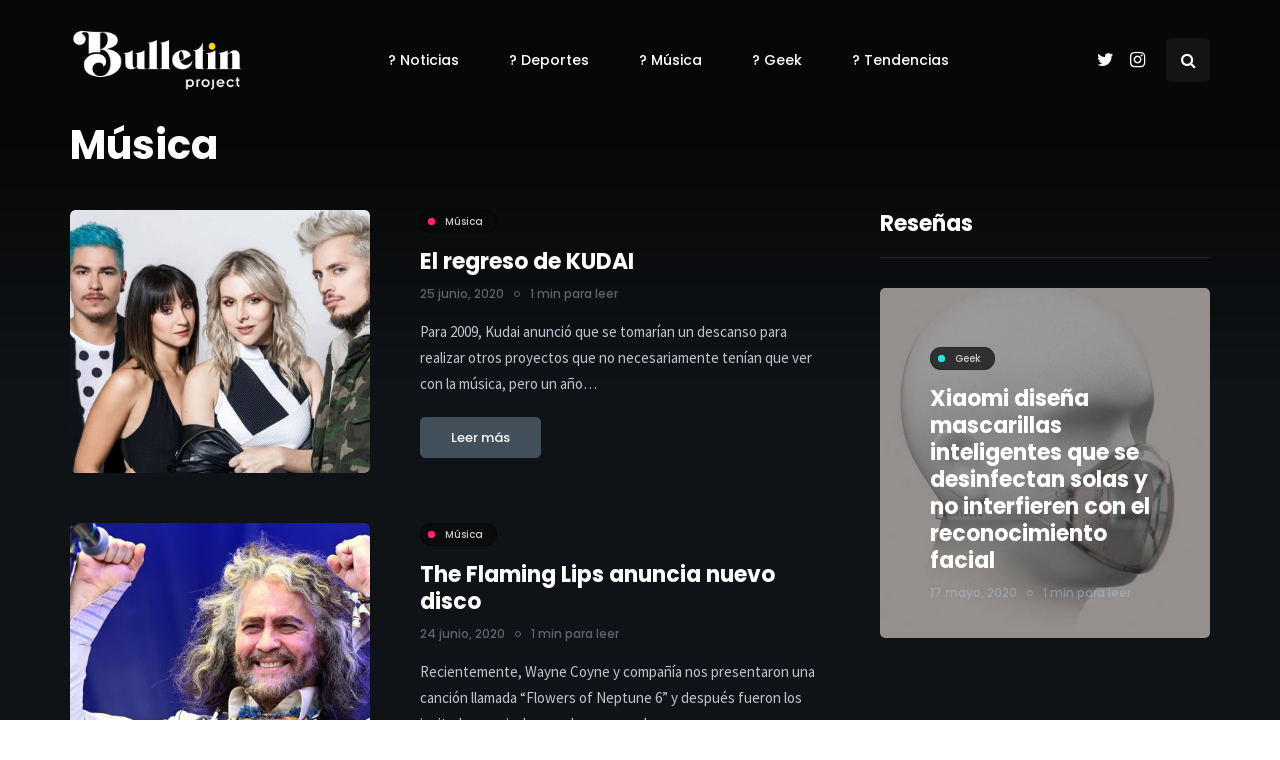

--- FILE ---
content_type: text/html; charset=UTF-8
request_url: https://bulletinproject.com/category/musica/page/5/
body_size: 53583
content:
<!DOCTYPE html>
<html lang="es-MX">
<head>
<meta name="viewport" content="width=device-width, initial-scale=1.0" />
<meta charset="UTF-8" />
<link rel="profile" href="http://gmpg.org/xfn/11" />
<link rel="pingback" href="https://bulletinproject.com/b/xmlrpc.php" />
<title>Música &#8211; Página 5 &#8211; Bulletin Project</title>
  <meta name='robots' content='max-image-preview:large' />
<link rel='dns-prefetch' href='//www.googletagmanager.com' />
<link href='https://fonts.gstatic.com' crossorigin rel='preconnect' />
<link rel="alternate" type="application/rss+xml" title="Bulletin Project &raquo; Feed" href="https://bulletinproject.com/feed/" />
<link rel="alternate" type="application/rss+xml" title="Bulletin Project &raquo; RSS de los comentarios" href="https://bulletinproject.com/comments/feed/" />
<link rel="alternate" type="application/rss+xml" title="Bulletin Project &raquo; Música RSS de la categoría" href="https://bulletinproject.com/category/musica/feed/" />
<script type="text/javascript">
window._wpemojiSettings = {"baseUrl":"https:\/\/s.w.org\/images\/core\/emoji\/14.0.0\/72x72\/","ext":".png","svgUrl":"https:\/\/s.w.org\/images\/core\/emoji\/14.0.0\/svg\/","svgExt":".svg","source":{"concatemoji":"https:\/\/bulletinproject.com\/b\/wp-includes\/js\/wp-emoji-release.min.js?ver=6.1.9"}};
/*! This file is auto-generated */
!function(e,a,t){var n,r,o,i=a.createElement("canvas"),p=i.getContext&&i.getContext("2d");function s(e,t){var a=String.fromCharCode,e=(p.clearRect(0,0,i.width,i.height),p.fillText(a.apply(this,e),0,0),i.toDataURL());return p.clearRect(0,0,i.width,i.height),p.fillText(a.apply(this,t),0,0),e===i.toDataURL()}function c(e){var t=a.createElement("script");t.src=e,t.defer=t.type="text/javascript",a.getElementsByTagName("head")[0].appendChild(t)}for(o=Array("flag","emoji"),t.supports={everything:!0,everythingExceptFlag:!0},r=0;r<o.length;r++)t.supports[o[r]]=function(e){if(p&&p.fillText)switch(p.textBaseline="top",p.font="600 32px Arial",e){case"flag":return s([127987,65039,8205,9895,65039],[127987,65039,8203,9895,65039])?!1:!s([55356,56826,55356,56819],[55356,56826,8203,55356,56819])&&!s([55356,57332,56128,56423,56128,56418,56128,56421,56128,56430,56128,56423,56128,56447],[55356,57332,8203,56128,56423,8203,56128,56418,8203,56128,56421,8203,56128,56430,8203,56128,56423,8203,56128,56447]);case"emoji":return!s([129777,127995,8205,129778,127999],[129777,127995,8203,129778,127999])}return!1}(o[r]),t.supports.everything=t.supports.everything&&t.supports[o[r]],"flag"!==o[r]&&(t.supports.everythingExceptFlag=t.supports.everythingExceptFlag&&t.supports[o[r]]);t.supports.everythingExceptFlag=t.supports.everythingExceptFlag&&!t.supports.flag,t.DOMReady=!1,t.readyCallback=function(){t.DOMReady=!0},t.supports.everything||(n=function(){t.readyCallback()},a.addEventListener?(a.addEventListener("DOMContentLoaded",n,!1),e.addEventListener("load",n,!1)):(e.attachEvent("onload",n),a.attachEvent("onreadystatechange",function(){"complete"===a.readyState&&t.readyCallback()})),(e=t.source||{}).concatemoji?c(e.concatemoji):e.wpemoji&&e.twemoji&&(c(e.twemoji),c(e.wpemoji)))}(window,document,window._wpemojiSettings);
</script>
<style type="text/css">
img.wp-smiley,
img.emoji {
	display: inline !important;
	border: none !important;
	box-shadow: none !important;
	height: 1em !important;
	width: 1em !important;
	margin: 0 0.07em !important;
	vertical-align: -0.1em !important;
	background: none !important;
	padding: 0 !important;
}
</style>
	<link rel="stylesheet" href="https://bulletinproject.com/b/wp-content/plugins/instagram-feed/css/sbi-styles.min.css?ver=6.1.1">
<link rel="stylesheet" href="https://bulletinproject.com/b/wp-content/plugins/ajax-login-and-registration-modal-popup/assets/lrm-core-compiled.css?ver=56">
<link rel="stylesheet" href="https://bulletinproject.com/b/wp-content/plugins/ajax-login-and-registration-modal-popup/skins/default/skin.css?ver=56">
<link rel="stylesheet" href="https://bulletinproject.com/b/wp-includes/css/dist/block-library/style.min.css?ver=6.1.9">
<link rel="stylesheet" href="https://bulletinproject.com/b/wp-includes/css/classic-themes.min.css?ver=1">
<style id='global-styles-inline-css' type='text/css'>
body{--wp--preset--color--black: #000000;--wp--preset--color--cyan-bluish-gray: #abb8c3;--wp--preset--color--white: #ffffff;--wp--preset--color--pale-pink: #f78da7;--wp--preset--color--vivid-red: #cf2e2e;--wp--preset--color--luminous-vivid-orange: #ff6900;--wp--preset--color--luminous-vivid-amber: #fcb900;--wp--preset--color--light-green-cyan: #7bdcb5;--wp--preset--color--vivid-green-cyan: #00d084;--wp--preset--color--pale-cyan-blue: #8ed1fc;--wp--preset--color--vivid-cyan-blue: #0693e3;--wp--preset--color--vivid-purple: #9b51e0;--wp--preset--gradient--vivid-cyan-blue-to-vivid-purple: linear-gradient(135deg,rgba(6,147,227,1) 0%,rgb(155,81,224) 100%);--wp--preset--gradient--light-green-cyan-to-vivid-green-cyan: linear-gradient(135deg,rgb(122,220,180) 0%,rgb(0,208,130) 100%);--wp--preset--gradient--luminous-vivid-amber-to-luminous-vivid-orange: linear-gradient(135deg,rgba(252,185,0,1) 0%,rgba(255,105,0,1) 100%);--wp--preset--gradient--luminous-vivid-orange-to-vivid-red: linear-gradient(135deg,rgba(255,105,0,1) 0%,rgb(207,46,46) 100%);--wp--preset--gradient--very-light-gray-to-cyan-bluish-gray: linear-gradient(135deg,rgb(238,238,238) 0%,rgb(169,184,195) 100%);--wp--preset--gradient--cool-to-warm-spectrum: linear-gradient(135deg,rgb(74,234,220) 0%,rgb(151,120,209) 20%,rgb(207,42,186) 40%,rgb(238,44,130) 60%,rgb(251,105,98) 80%,rgb(254,248,76) 100%);--wp--preset--gradient--blush-light-purple: linear-gradient(135deg,rgb(255,206,236) 0%,rgb(152,150,240) 100%);--wp--preset--gradient--blush-bordeaux: linear-gradient(135deg,rgb(254,205,165) 0%,rgb(254,45,45) 50%,rgb(107,0,62) 100%);--wp--preset--gradient--luminous-dusk: linear-gradient(135deg,rgb(255,203,112) 0%,rgb(199,81,192) 50%,rgb(65,88,208) 100%);--wp--preset--gradient--pale-ocean: linear-gradient(135deg,rgb(255,245,203) 0%,rgb(182,227,212) 50%,rgb(51,167,181) 100%);--wp--preset--gradient--electric-grass: linear-gradient(135deg,rgb(202,248,128) 0%,rgb(113,206,126) 100%);--wp--preset--gradient--midnight: linear-gradient(135deg,rgb(2,3,129) 0%,rgb(40,116,252) 100%);--wp--preset--duotone--dark-grayscale: url('#wp-duotone-dark-grayscale');--wp--preset--duotone--grayscale: url('#wp-duotone-grayscale');--wp--preset--duotone--purple-yellow: url('#wp-duotone-purple-yellow');--wp--preset--duotone--blue-red: url('#wp-duotone-blue-red');--wp--preset--duotone--midnight: url('#wp-duotone-midnight');--wp--preset--duotone--magenta-yellow: url('#wp-duotone-magenta-yellow');--wp--preset--duotone--purple-green: url('#wp-duotone-purple-green');--wp--preset--duotone--blue-orange: url('#wp-duotone-blue-orange');--wp--preset--font-size--small: 13px;--wp--preset--font-size--medium: 20px;--wp--preset--font-size--large: 36px;--wp--preset--font-size--x-large: 42px;}.has-black-color{color: var(--wp--preset--color--black) !important;}.has-cyan-bluish-gray-color{color: var(--wp--preset--color--cyan-bluish-gray) !important;}.has-white-color{color: var(--wp--preset--color--white) !important;}.has-pale-pink-color{color: var(--wp--preset--color--pale-pink) !important;}.has-vivid-red-color{color: var(--wp--preset--color--vivid-red) !important;}.has-luminous-vivid-orange-color{color: var(--wp--preset--color--luminous-vivid-orange) !important;}.has-luminous-vivid-amber-color{color: var(--wp--preset--color--luminous-vivid-amber) !important;}.has-light-green-cyan-color{color: var(--wp--preset--color--light-green-cyan) !important;}.has-vivid-green-cyan-color{color: var(--wp--preset--color--vivid-green-cyan) !important;}.has-pale-cyan-blue-color{color: var(--wp--preset--color--pale-cyan-blue) !important;}.has-vivid-cyan-blue-color{color: var(--wp--preset--color--vivid-cyan-blue) !important;}.has-vivid-purple-color{color: var(--wp--preset--color--vivid-purple) !important;}.has-black-background-color{background-color: var(--wp--preset--color--black) !important;}.has-cyan-bluish-gray-background-color{background-color: var(--wp--preset--color--cyan-bluish-gray) !important;}.has-white-background-color{background-color: var(--wp--preset--color--white) !important;}.has-pale-pink-background-color{background-color: var(--wp--preset--color--pale-pink) !important;}.has-vivid-red-background-color{background-color: var(--wp--preset--color--vivid-red) !important;}.has-luminous-vivid-orange-background-color{background-color: var(--wp--preset--color--luminous-vivid-orange) !important;}.has-luminous-vivid-amber-background-color{background-color: var(--wp--preset--color--luminous-vivid-amber) !important;}.has-light-green-cyan-background-color{background-color: var(--wp--preset--color--light-green-cyan) !important;}.has-vivid-green-cyan-background-color{background-color: var(--wp--preset--color--vivid-green-cyan) !important;}.has-pale-cyan-blue-background-color{background-color: var(--wp--preset--color--pale-cyan-blue) !important;}.has-vivid-cyan-blue-background-color{background-color: var(--wp--preset--color--vivid-cyan-blue) !important;}.has-vivid-purple-background-color{background-color: var(--wp--preset--color--vivid-purple) !important;}.has-black-border-color{border-color: var(--wp--preset--color--black) !important;}.has-cyan-bluish-gray-border-color{border-color: var(--wp--preset--color--cyan-bluish-gray) !important;}.has-white-border-color{border-color: var(--wp--preset--color--white) !important;}.has-pale-pink-border-color{border-color: var(--wp--preset--color--pale-pink) !important;}.has-vivid-red-border-color{border-color: var(--wp--preset--color--vivid-red) !important;}.has-luminous-vivid-orange-border-color{border-color: var(--wp--preset--color--luminous-vivid-orange) !important;}.has-luminous-vivid-amber-border-color{border-color: var(--wp--preset--color--luminous-vivid-amber) !important;}.has-light-green-cyan-border-color{border-color: var(--wp--preset--color--light-green-cyan) !important;}.has-vivid-green-cyan-border-color{border-color: var(--wp--preset--color--vivid-green-cyan) !important;}.has-pale-cyan-blue-border-color{border-color: var(--wp--preset--color--pale-cyan-blue) !important;}.has-vivid-cyan-blue-border-color{border-color: var(--wp--preset--color--vivid-cyan-blue) !important;}.has-vivid-purple-border-color{border-color: var(--wp--preset--color--vivid-purple) !important;}.has-vivid-cyan-blue-to-vivid-purple-gradient-background{background: var(--wp--preset--gradient--vivid-cyan-blue-to-vivid-purple) !important;}.has-light-green-cyan-to-vivid-green-cyan-gradient-background{background: var(--wp--preset--gradient--light-green-cyan-to-vivid-green-cyan) !important;}.has-luminous-vivid-amber-to-luminous-vivid-orange-gradient-background{background: var(--wp--preset--gradient--luminous-vivid-amber-to-luminous-vivid-orange) !important;}.has-luminous-vivid-orange-to-vivid-red-gradient-background{background: var(--wp--preset--gradient--luminous-vivid-orange-to-vivid-red) !important;}.has-very-light-gray-to-cyan-bluish-gray-gradient-background{background: var(--wp--preset--gradient--very-light-gray-to-cyan-bluish-gray) !important;}.has-cool-to-warm-spectrum-gradient-background{background: var(--wp--preset--gradient--cool-to-warm-spectrum) !important;}.has-blush-light-purple-gradient-background{background: var(--wp--preset--gradient--blush-light-purple) !important;}.has-blush-bordeaux-gradient-background{background: var(--wp--preset--gradient--blush-bordeaux) !important;}.has-luminous-dusk-gradient-background{background: var(--wp--preset--gradient--luminous-dusk) !important;}.has-pale-ocean-gradient-background{background: var(--wp--preset--gradient--pale-ocean) !important;}.has-electric-grass-gradient-background{background: var(--wp--preset--gradient--electric-grass) !important;}.has-midnight-gradient-background{background: var(--wp--preset--gradient--midnight) !important;}.has-small-font-size{font-size: var(--wp--preset--font-size--small) !important;}.has-medium-font-size{font-size: var(--wp--preset--font-size--medium) !important;}.has-large-font-size{font-size: var(--wp--preset--font-size--large) !important;}.has-x-large-font-size{font-size: var(--wp--preset--font-size--x-large) !important;}
.wp-block-navigation a:where(:not(.wp-element-button)){color: inherit;}
:where(.wp-block-columns.is-layout-flex){gap: 2em;}
.wp-block-pullquote{font-size: 1.5em;line-height: 1.6;}
</style>
<link rel="stylesheet" href="https://bulletinproject.com/b/wp-content/plugins/contact-form-7/includes/css/styles.css?ver=5.7.3">
<link rel="stylesheet" href="https://bulletinproject.com/b/wp-content/plugins/responsive-lightbox/assets/swipebox/swipebox.min.css?ver=2.4.4">
<link rel="stylesheet" href="https://bulletinproject.com/b/wp-content/plugins/wp-pagenavi/pagenavi-css.css?ver=2.70">
<link rel="stylesheet" href="https://bulletinproject.com/b/wp-content/themes/inhype/css/bootstrap.css?ver=6.1.9">
<link rel="stylesheet" href="https://bulletinproject.com/b/wp-content/themes/inhype/js/owl-carousel/owl.carousel.css?ver=6.1.9">
<link rel="stylesheet" href="https://bulletinproject.com/b/wp-content/themes/inhype/style.css?ver=1.0.2">
<link rel="stylesheet" href="https://bulletinproject.com/b/wp-content/themes/inhype/responsive.css?ver=all">
<link rel="stylesheet" href="https://bulletinproject.com/b/wp-content/themes/inhype/css/animations.css?ver=6.1.9">
<link rel="stylesheet" href="https://bulletinproject.com/b/wp-content/themes/inhype/css/font-awesome.css?ver=6.1.9">
<link rel="stylesheet" href="https://bulletinproject.com/b/wp-content/themes/inhype/js/select2/select2.css?ver=6.1.9">
<link rel="stylesheet" href="https://bulletinproject.com/b/wp-content/themes/inhype/css/idangerous.swiper.css?ver=6.1.9">
<link rel="stylesheet" href="https://bulletinproject.com/b/wp-content/themes/inhype/js/aos/aos.css?ver=6.1.9">
<link rel="stylesheet" href="https://bulletinproject.com/b/wp-includes/css/dashicons.min.css?ver=6.1.9">
<link rel="stylesheet" href="https://bulletinproject.com/b/wp-includes/js/thickbox/thickbox.css?ver=6.1.9">
<link rel="stylesheet" href="https://bulletinproject.com/b/wp-content/themes/inhype/inc/modules/mega-menu/css/mega-menu.css?ver=6.1.9">
<link rel="stylesheet" href="https://bulletinproject.com/b/wp-content/themes/inhype/inc/modules/mega-menu/css/mega-menu-responsive.css?ver=6.1.9">
<link rel="stylesheet" href="https://bulletinproject.com/b/wp-content/uploads/style-cache-inhype.css?ver=1692148864.438">
<script src="https://bulletinproject.com/b/wp-includes/js/jquery/jquery.min.js?ver=3.6.1" id="jquery-core-js"></script>
<script src="https://bulletinproject.com/b/wp-includes/js/jquery/jquery-migrate.min.js?ver=3.3.2" id="jquery-migrate-js"></script>
<script src="https://bulletinproject.com/b/wp-content/plugins/responsive-lightbox/assets/swipebox/jquery.swipebox.min.js?ver=2.4.4" id="responsive-lightbox-swipebox-js"></script>
<script src="https://bulletinproject.com/b/wp-includes/js/underscore.min.js?ver=1.13.4" id="underscore-js"></script>
<script src="https://bulletinproject.com/b/wp-content/plugins/responsive-lightbox/assets/infinitescroll/infinite-scroll.pkgd.min.js?ver=6.1.9" id="responsive-lightbox-infinite-scroll-js"></script>
<script type='text/javascript' id='responsive-lightbox-js-extra'>
/* <![CDATA[ */
var rlArgs = {"script":"swipebox","selector":"lightbox","customEvents":"","activeGalleries":"1","animation":"1","hideCloseButtonOnMobile":"0","removeBarsOnMobile":"0","hideBars":"1","hideBarsDelay":"5000","videoMaxWidth":"1080","useSVG":"1","loopAtEnd":"0","woocommerce_gallery":"0","ajaxurl":"https:\/\/bulletinproject.com\/b\/wp-admin\/admin-ajax.php","nonce":"d9e7c767e6","preview":"false","postId":"1714","scriptExtension":""};
/* ]]> */
</script>
<script src="https://bulletinproject.com/b/wp-content/plugins/responsive-lightbox/js/front.js?ver=2.4.4" id="responsive-lightbox-js"></script>

<!-- Fragmento de código de Google Analytics añadido por Site Kit -->
<script src="https://www.googletagmanager.com/gtag/js?id=UA-174157931-1" id="google_gtagjs-js" async></script>
<script id="google_gtagjs-js-after">
window.dataLayer = window.dataLayer || [];function gtag(){dataLayer.push(arguments);}
gtag("set", "linker", {"domains":["bulletinproject.com"]} );
gtag("js", new Date());
gtag("set", "developer_id.dZTNiMT", true);
gtag("config", "UA-174157931-1", {"anonymize_ip":true});
</script>

<!-- Final del fragmento de código de Google Analytics añadido por Site Kit -->
<script src="https://bulletinproject.com/b/wp-content/uploads/js-cache-inhype.js?ver=1692148864.4434" id="js-cache-inhype-js"></script>
<link rel="https://api.w.org/" href="https://bulletinproject.com/wp-json/" /><link rel="alternate" type="application/json" href="https://bulletinproject.com/wp-json/wp/v2/categories/22" /><link rel="EditURI" type="application/rsd+xml" title="RSD" href="https://bulletinproject.com/b/xmlrpc.php?rsd" />
<link rel="wlwmanifest" type="application/wlwmanifest+xml" href="https://bulletinproject.com/b/wp-includes/wlwmanifest.xml" />
<meta name="generator" content="WordPress 6.1.9" />
<meta name="generator" content="Site Kit by Google 1.93.0" /><!-- No hay ninguna versión amphtml disponible para esta URL. --><link rel="icon" href="https://bulletinproject.com/b/wp-content/uploads/2020/07/cropped-Bulletin-32x32.jpg" sizes="32x32" />
<link rel="icon" href="https://bulletinproject.com/b/wp-content/uploads/2020/07/cropped-Bulletin-192x192.jpg" sizes="192x192" />
<link rel="apple-touch-icon" href="https://bulletinproject.com/b/wp-content/uploads/2020/07/cropped-Bulletin-180x180.jpg" />
<meta name="msapplication-TileImage" content="https://bulletinproject.com/b/wp-content/uploads/2020/07/cropped-Bulletin-270x270.jpg" />
		<style type="text/css" id="wp-custom-css">
			.inhype-post .post-date, .inhype-post .post-read-time, .inhype-post .post-date {
    color: #adc3ce7a!important
}

.post-info-dot {
    border: 1px solid #adc3ce7a!important;
}

.inhype-post.inhype-post-invert, .post-author {
    color: #adc3ce7a!important;
} 

.inhype-post .post-author a {
    color: #adc3ce7a!important;
} 

.hr {
    border-bottom: 1px solid rgba(255,255,255,0.1);
}

.blog-home-block-title-style-border-dark .inhype-block .inhype-block-title {
    border-bottom: 1px solid rgba(255,255,255,0.1);
    padding-bottom: 15px;
}

/*ETIQUETAS CATEGORIA*/

.inhype-post.inhype-post-invert .post-categories a {
    color: #cccccc !important;
}

.inhype-post .post-categories .cat-dot {
    display: inline-block;
    width: 7px;
    height: 7px;
}

.inhype-post .post-categories a {

    padding: 1px 13px 1px 7px;
    background-color: #07090ab8;
    border: 1px solid #00000037;
    color: #cccccc;
    min-height: 23px;
}

.inhype-post .post-categories {
    font-size: 10px;
	text-transform: none;
}

header.fixed, header {
    background-color: #070707;
}

.mainmenu:hover .nav:hover > li > a:hover {
color:#faca00 !important;
}

.social-icons-wrapper a:hover {
color:#faca00 !important;
}

current-menu-item {
color:#faca00 !important;
}

.btn, .blog-style-corners-rounded .btn {
    font-size: 13px;
}



body {
background: rgba(7,7,7,1);
background: -moz-linear-gradient(top, rgba(7,7,7,1) 0%, rgba(7,7,7,1) 7%, rgba(15,19,23,1) 21%, rgba(15,19,23,1) 100%);
background: -webkit-gradient(left top, left bottom, color-stop(0%, rgba(7,7,7,1)), color-stop(7%, rgba(7,7,7,1)), color-stop(21%, rgba(15,19,23,1)), color-stop(100%, rgba(15,19,23,1)));
background: -webkit-linear-gradient(top, rgba(7,7,7,1) 0%, rgba(7,7,7,1) 7%, rgba(15,19,23,1) 21%, rgba(15,19,23,1) 100%);
background: -o-linear-gradient(top, rgba(7,7,7,1) 0%, rgba(7,7,7,1) 7%, rgba(15,19,23,1) 21%, rgba(15,19,23,1) 100%);
background: -ms-linear-gradient(top, rgba(7,7,7,1) 0%, rgba(7,7,7,1) 7%, rgba(15,19,23,1) 21%, rgba(15,19,23,1) 100%);
background: linear-gradient(to bottom, rgba(7,7,7,1) 0%, rgba(7,7,7,1) 7%, rgba(15,19,23,1) 21%, rgba(15,19,23,1) 100%);
filter: progid:DXImageTransform.Microsoft.gradient( startColorstr='#070707', endColorstr='#0f1317', GradientType=0 );
	}


.navbar .nav > li {
    padding-left: 7px;
    padding-right: 7px;
}

.mainmenu .nav > li > a {
    font-size: 14px;
}

.page-item-title-archive .category-posts-count {
    display: none;
}

.container-page-item-title .page-item-title-archive .page-description {
    display: none;
}

.inhype-subscribe-block {
	    background-image: url(https://bulletinproject.com/b/wp-content/uploads/2020/07/backnl.jpg) !important;

}		</style>
		<style id="kirki-inline-styles">@font-face{font-display:swap;font-family:'Rubik';font-style:normal;font-weight:700;src:url(//fonts.gstatic.com/l/font?kit=iJWZBXyIfDnIV5PNhY1KTN7Z-Yh-4I-1Uw&skey=cee854e66788286d&v=v31) format('woff');}@font-face{font-display:swap;font-family:'Poppins';font-style:normal;font-weight:500;src:url(//fonts.gstatic.com/l/font?kit=pxiByp8kv8JHgFVrLGT9V1g&skey=d4526a9b64c21b87&v=v24) format('woff');}@font-face{font-display:swap;font-family:'Poppins';font-style:normal;font-weight:700;src:url(//fonts.gstatic.com/l/font?kit=pxiByp8kv8JHgFVrLCz7V1g&skey=cea76fe63715a67a&v=v24) format('woff');}@font-face{font-display:swap;font-family:'Source Sans Pro';font-style:normal;font-weight:400;src:url(//fonts.gstatic.com/l/font?kit=6xK3dSBYKcSV-LCoeQqfX1RYOo3aPA&skey=1e026b1c27170b9b&v=v23) format('woff');}</style>
<script data-ad-client="ca-pub-7662481351951589" async src="https://pagead2.googlesyndication.com/pagead/js/adsbygoogle.js"></script>	
	
</head>

<body class="archive paged category category-musica category-22 paged-5 category-paged-5 blog-post-transparent-header-disable blog-slider-disable blog-enable-images-animations blog-enable-sticky-sidebar blog-enable-sticky-header blog-style-corners-rounded blog-home-block-title-left blog-home-block-title-style-border-dark blog-home-block-subtitle-style-uppercase">

<svg xmlns="http://www.w3.org/2000/svg" viewBox="0 0 0 0" width="0" height="0" focusable="false" role="none" style="visibility: hidden; position: absolute; left: -9999px; overflow: hidden;" ><defs><filter id="wp-duotone-dark-grayscale"><feColorMatrix color-interpolation-filters="sRGB" type="matrix" values=" .299 .587 .114 0 0 .299 .587 .114 0 0 .299 .587 .114 0 0 .299 .587 .114 0 0 " /><feComponentTransfer color-interpolation-filters="sRGB" ><feFuncR type="table" tableValues="0 0.49803921568627" /><feFuncG type="table" tableValues="0 0.49803921568627" /><feFuncB type="table" tableValues="0 0.49803921568627" /><feFuncA type="table" tableValues="1 1" /></feComponentTransfer><feComposite in2="SourceGraphic" operator="in" /></filter></defs></svg><svg xmlns="http://www.w3.org/2000/svg" viewBox="0 0 0 0" width="0" height="0" focusable="false" role="none" style="visibility: hidden; position: absolute; left: -9999px; overflow: hidden;" ><defs><filter id="wp-duotone-grayscale"><feColorMatrix color-interpolation-filters="sRGB" type="matrix" values=" .299 .587 .114 0 0 .299 .587 .114 0 0 .299 .587 .114 0 0 .299 .587 .114 0 0 " /><feComponentTransfer color-interpolation-filters="sRGB" ><feFuncR type="table" tableValues="0 1" /><feFuncG type="table" tableValues="0 1" /><feFuncB type="table" tableValues="0 1" /><feFuncA type="table" tableValues="1 1" /></feComponentTransfer><feComposite in2="SourceGraphic" operator="in" /></filter></defs></svg><svg xmlns="http://www.w3.org/2000/svg" viewBox="0 0 0 0" width="0" height="0" focusable="false" role="none" style="visibility: hidden; position: absolute; left: -9999px; overflow: hidden;" ><defs><filter id="wp-duotone-purple-yellow"><feColorMatrix color-interpolation-filters="sRGB" type="matrix" values=" .299 .587 .114 0 0 .299 .587 .114 0 0 .299 .587 .114 0 0 .299 .587 .114 0 0 " /><feComponentTransfer color-interpolation-filters="sRGB" ><feFuncR type="table" tableValues="0.54901960784314 0.98823529411765" /><feFuncG type="table" tableValues="0 1" /><feFuncB type="table" tableValues="0.71764705882353 0.25490196078431" /><feFuncA type="table" tableValues="1 1" /></feComponentTransfer><feComposite in2="SourceGraphic" operator="in" /></filter></defs></svg><svg xmlns="http://www.w3.org/2000/svg" viewBox="0 0 0 0" width="0" height="0" focusable="false" role="none" style="visibility: hidden; position: absolute; left: -9999px; overflow: hidden;" ><defs><filter id="wp-duotone-blue-red"><feColorMatrix color-interpolation-filters="sRGB" type="matrix" values=" .299 .587 .114 0 0 .299 .587 .114 0 0 .299 .587 .114 0 0 .299 .587 .114 0 0 " /><feComponentTransfer color-interpolation-filters="sRGB" ><feFuncR type="table" tableValues="0 1" /><feFuncG type="table" tableValues="0 0.27843137254902" /><feFuncB type="table" tableValues="0.5921568627451 0.27843137254902" /><feFuncA type="table" tableValues="1 1" /></feComponentTransfer><feComposite in2="SourceGraphic" operator="in" /></filter></defs></svg><svg xmlns="http://www.w3.org/2000/svg" viewBox="0 0 0 0" width="0" height="0" focusable="false" role="none" style="visibility: hidden; position: absolute; left: -9999px; overflow: hidden;" ><defs><filter id="wp-duotone-midnight"><feColorMatrix color-interpolation-filters="sRGB" type="matrix" values=" .299 .587 .114 0 0 .299 .587 .114 0 0 .299 .587 .114 0 0 .299 .587 .114 0 0 " /><feComponentTransfer color-interpolation-filters="sRGB" ><feFuncR type="table" tableValues="0 0" /><feFuncG type="table" tableValues="0 0.64705882352941" /><feFuncB type="table" tableValues="0 1" /><feFuncA type="table" tableValues="1 1" /></feComponentTransfer><feComposite in2="SourceGraphic" operator="in" /></filter></defs></svg><svg xmlns="http://www.w3.org/2000/svg" viewBox="0 0 0 0" width="0" height="0" focusable="false" role="none" style="visibility: hidden; position: absolute; left: -9999px; overflow: hidden;" ><defs><filter id="wp-duotone-magenta-yellow"><feColorMatrix color-interpolation-filters="sRGB" type="matrix" values=" .299 .587 .114 0 0 .299 .587 .114 0 0 .299 .587 .114 0 0 .299 .587 .114 0 0 " /><feComponentTransfer color-interpolation-filters="sRGB" ><feFuncR type="table" tableValues="0.78039215686275 1" /><feFuncG type="table" tableValues="0 0.94901960784314" /><feFuncB type="table" tableValues="0.35294117647059 0.47058823529412" /><feFuncA type="table" tableValues="1 1" /></feComponentTransfer><feComposite in2="SourceGraphic" operator="in" /></filter></defs></svg><svg xmlns="http://www.w3.org/2000/svg" viewBox="0 0 0 0" width="0" height="0" focusable="false" role="none" style="visibility: hidden; position: absolute; left: -9999px; overflow: hidden;" ><defs><filter id="wp-duotone-purple-green"><feColorMatrix color-interpolation-filters="sRGB" type="matrix" values=" .299 .587 .114 0 0 .299 .587 .114 0 0 .299 .587 .114 0 0 .299 .587 .114 0 0 " /><feComponentTransfer color-interpolation-filters="sRGB" ><feFuncR type="table" tableValues="0.65098039215686 0.40392156862745" /><feFuncG type="table" tableValues="0 1" /><feFuncB type="table" tableValues="0.44705882352941 0.4" /><feFuncA type="table" tableValues="1 1" /></feComponentTransfer><feComposite in2="SourceGraphic" operator="in" /></filter></defs></svg><svg xmlns="http://www.w3.org/2000/svg" viewBox="0 0 0 0" width="0" height="0" focusable="false" role="none" style="visibility: hidden; position: absolute; left: -9999px; overflow: hidden;" ><defs><filter id="wp-duotone-blue-orange"><feColorMatrix color-interpolation-filters="sRGB" type="matrix" values=" .299 .587 .114 0 0 .299 .587 .114 0 0 .299 .587 .114 0 0 .299 .587 .114 0 0 " /><feComponentTransfer color-interpolation-filters="sRGB" ><feFuncR type="table" tableValues="0.098039215686275 1" /><feFuncG type="table" tableValues="0 0.66274509803922" /><feFuncB type="table" tableValues="0.84705882352941 0.41960784313725" /><feFuncA type="table" tableValues="1 1" /></feComponentTransfer><feComposite in2="SourceGraphic" operator="in" /></filter></defs></svg>


    

<header class="main-header clearfix header-layout-menu-in-header sticky-header mainmenu-light">
<div class="blog-post-reading-progress"></div>
<div class="container">
  <div class="row">
    <div class="col-md-12">

      <div class="header-left">
            <div class="mainmenu-mobile-toggle"><i class="fa fa-bars" aria-hidden="true"></i></div>
                <div class="logo">
        <a class="logo-link" href="https://bulletinproject.com/"><img src="" alt="Bulletin Project" class="regular-logo"><img src="https://bulletinproject.com/b/wp-content/uploads/2020/07/BulletinProject.png" alt="Bulletin Project" class="light-logo"></a>
                </div>
        
          </div>

      <div class="header-center">
        
        <div class="mainmenu mainmenu-light mainmenu-center mainmenu-none mainmenu-regularfont mainmenu-downarrow clearfix" role="navigation">

        <div id="navbar" class="navbar navbar-default clearfix mgt-mega-menu">

          <div class="navbar-inner">
              <div class="container">

                  <div class="navbar-toggle btn" data-toggle="collapse" data-target=".collapse">
                    Menu                  </div>

                  <div class="navbar-center-wrapper">
                  <div class="navbar-collapse collapse"><ul id="menu-menu-principal-2" class="nav"><li id="mgt-menu-item-1857" class="menu-item menu-item-type-taxonomy menu-item-object-category"><a href="https://bulletinproject.com/category/noticias/">? Noticias</a></li><li id="mgt-menu-item-1437" class="menu-item menu-item-type-taxonomy menu-item-object-category"><a href="https://bulletinproject.com/category/deportes/">? Deportes</a></li><li id="mgt-menu-item-1450" class="menu-item menu-item-type-taxonomy menu-item-object-category current-menu-item"><a href="https://bulletinproject.com/category/musica/">? Música</a></li><li id="mgt-menu-item-1446" class="menu-item menu-item-type-taxonomy menu-item-object-category"><a href="https://bulletinproject.com/category/geek/">? Geek</a></li><li id="mgt-menu-item-1447" class="menu-item menu-item-type-taxonomy menu-item-object-category"><a href="https://bulletinproject.com/category/tendencias/">? Tendencias</a></li></ul></div>                  </div>

              </div>
          </div>

        </div>

    </div>
    
    
          </div>

      <div class="header-right">
        <div class="social-icons-wrapper no-description"><a href="https://twitter.com/BulletinProject" target="_blank" class="a-twitter no-description"><i class="fa fa-twitter"></i></a><a href="https://www.instagram.com/bulletinproject/" target="_blank" class="a-instagram no-description"><i class="fa fa-instagram"></i></a></div>        <div class="search-toggle-wrapper search-fullscreen">
          <a class="search-toggle-btn" aria-label="Search toggle"><i class="fa fa-search" aria-hidden="true"></i></a>
          <div class="header-center-search-form">
            <form method="get" role="search" class="searchform" action="https://bulletinproject.com/">
	<input type="search" aria-label="Search" class="field" name="s" value="" placeholder="Type keyword(s) here&hellip;" /><input type="submit" class="submit btn" value="Search" />
</form>
          </div>
        </div>
        
              </div>
    </div>
  </div>
</div>
</header>
<div class="content-block">
<div class="container container-page-item-title" data-style="" data-speed="0.1">
	<div class="row">
		<div class="col-md-12 col-overlay">
			<div class="container">
				<div class="page-item-title-archive page-item-title-single">

			      <div class="category-posts-count">21 posts</div><p class="page-description">Browsing category</p><h1 class="page-title">Música</h1>
				</div>
			</div>
		</div>
	</div>
</div>
<div class="container page-container">
	<div class="row">
		<div class="col-md-8">
		<div class="blog-posts-list blog-layout-list" id="content" role="main">

															
					<div class="blog-post inhype-block inhype-list-post" data-aos="fade-up">
	<article id="post-1714" class="post-1714 post type-post status-publish format-standard has-post-thumbnail category-musica">
		<div class="inhype-list-post inhype-post format-standard" data-aos="fade-up"><div class="inhype-post-image-wrapper"><a href="https://bulletinproject.com/2020/06/el-regreso-de-kudai/"><div class="inhype-post-image" data-style="background-image: url(https://bulletinproject.com/b/wp-content/uploads/2020/06/n2-1-555x360.jpg);"></div></a></div><div class="inhype-post-details"><div class="post-categories"><a href="https://bulletinproject.com/category/musica/"><span class="cat-dot" data-style="background-color: #ff2870;"></span><span class="cat-title">Música</span></a></div><h3 class="post-title entry-title"><a href="https://bulletinproject.com/2020/06/el-regreso-de-kudai/">El regreso de KUDAI</a></h3><div class="post-date"><time class="entry-date published updated" datetime="2020-06-25T00:40:00+00:00">25 junio, 2020</time></div>
<div class="post-info-dot"></div>
<div class="post-read-time">1 min para leer</div>
<div class="post-excerpt">Para 2009,&nbsp;Kudai anunció que se tomarían un descanso&nbsp;para realizar otros proyectos que no necesariamente tenían que ver con la música, pero&nbsp;un año&#8230;
<div class="post-readmore"><a href="https://bulletinproject.com/2020/06/el-regreso-de-kudai/" class="more-link btn">Leer más</a>
</div>

</div>
</div>

</div>
	</article>
</div>

				
					<div class="blog-post inhype-block inhype-list-post" data-aos="fade-up">
	<article id="post-1709" class="post-1709 post type-post status-publish format-standard has-post-thumbnail category-musica">
		<div class="inhype-list-post inhype-post format-standard" data-aos="fade-up"><div class="inhype-post-image-wrapper"><a href="https://bulletinproject.com/2020/06/the-flaming-lips-anuncia-nuevo-disco/"><div class="inhype-post-image" data-style="background-image: url(https://bulletinproject.com/b/wp-content/uploads/2020/06/n1-1-555x360.jpg);"></div></a></div><div class="inhype-post-details"><div class="post-categories"><a href="https://bulletinproject.com/category/musica/"><span class="cat-dot" data-style="background-color: #ff2870;"></span><span class="cat-title">Música</span></a></div><h3 class="post-title entry-title"><a href="https://bulletinproject.com/2020/06/the-flaming-lips-anuncia-nuevo-disco/">The Flaming Lips anuncia nuevo disco</a></h3><div class="post-date"><time class="entry-date published updated" datetime="2020-06-24T00:36:00+00:00">24 junio, 2020</time></div>
<div class="post-info-dot"></div>
<div class="post-read-time">1 min para leer</div>
<div class="post-excerpt">Recientemente, Wayne Coyne y compañía nos presentaron una canción llamada “Flowers of Neptune 6” y después fueron los invitados musicales en el programa de&#8230;
<div class="post-readmore"><a href="https://bulletinproject.com/2020/06/the-flaming-lips-anuncia-nuevo-disco/" class="more-link btn">Leer más</a>
</div>

</div>
</div>

</div>
	</article>
</div>

				
					<div class="blog-post inhype-block inhype-list-post" data-aos="fade-up">
	<article id="post-1511" class="post-1511 post type-post status-publish format-standard has-post-thumbnail category-musica">
		<div class="inhype-list-post inhype-post format-standard" data-aos="fade-up"><div class="inhype-post-image-wrapper"><a href="https://bulletinproject.com/2020/06/paul-mccartney-alza-la-voz-y-exige-justicia-en-el-caso-de-george-floyd/"><div class="inhype-post-image" data-style="background-image: url(https://bulletinproject.com/b/wp-content/uploads/2020/06/m3-555x360.jpg);"></div></a></div><div class="inhype-post-details"><div class="post-categories"><a href="https://bulletinproject.com/category/musica/"><span class="cat-dot" data-style="background-color: #ff2870;"></span><span class="cat-title">Música</span></a></div><h3 class="post-title entry-title"><a href="https://bulletinproject.com/2020/06/paul-mccartney-alza-la-voz-y-exige-justicia-en-el-caso-de-george-floyd/">Paul McCartney alza la voz y exige justicia en el caso de George Floyd</a></h3><div class="post-date"><time class="entry-date published updated" datetime="2020-06-08T04:24:00+00:00">8 junio, 2020</time></div>
<div class="post-info-dot"></div>
<div class="post-read-time">1 min para leer</div>
<div class="post-excerpt">El mundo entero se suma a las protestas que demandan justicia en el caso de George Floyd.&nbsp;Paul McCartney, entre ellos, hoy tomó&#8230;
<div class="post-readmore"><a href="https://bulletinproject.com/2020/06/paul-mccartney-alza-la-voz-y-exige-justicia-en-el-caso-de-george-floyd/" class="more-link btn">Leer más</a>
</div>

</div>
</div>

</div>
	</article>
</div>

				
					<div class="blog-post inhype-block inhype-list-post" data-aos="fade-up">
	<article id="post-1509" class="post-1509 post type-post status-publish format-standard has-post-thumbnail category-musica">
		<div class="inhype-list-post inhype-post format-standard" data-aos="fade-up"><div class="inhype-post-image-wrapper"><a href="https://bulletinproject.com/2020/06/quien-es-benee-y-por-que-esta-conquistando-al-mundo-con-su-musica/"><div class="inhype-post-image" data-style="background-image: url(https://bulletinproject.com/b/wp-content/uploads/2020/06/m2-555x360.jpg);"></div></a></div><div class="inhype-post-details"><div class="post-categories"><a href="https://bulletinproject.com/category/musica/"><span class="cat-dot" data-style="background-color: #ff2870;"></span><span class="cat-title">Música</span></a></div><h3 class="post-title entry-title"><a href="https://bulletinproject.com/2020/06/quien-es-benee-y-por-que-esta-conquistando-al-mundo-con-su-musica/">¿Quién es Benee y por qué está conquistando al mundo con su música?</a></h3><div class="post-date"><time class="entry-date published updated" datetime="2020-06-08T04:20:33+00:00">8 junio, 2020</time></div>
<div class="post-info-dot"></div>
<div class="post-read-time">2 min para leer</div>
<div class="post-excerpt">En los New Zealand Music Awards de 2019, todo se trato de la artista emergente Benee.&nbsp;La sensación pop adolescente se llevó a&#8230;
<div class="post-readmore"><a href="https://bulletinproject.com/2020/06/quien-es-benee-y-por-que-esta-conquistando-al-mundo-con-su-musica/" class="more-link btn">Leer más</a>
</div>

</div>
</div>

</div>
	</article>
</div>

				


					</div>
				  <nav id="nav-below" class="navigation-paging">

    <div class="clear"></div>
  <div class="container-fluid">
    <div class="row">
              <div class="col-md-12 nav-pagenavi">
        <div class='wp-pagenavi' role='navigation'>
<span class='pages'>Página 5 de 6</span><a class="first" aria-label="First Page" href="https://bulletinproject.com/category/musica/">« First</a><a class="previouspostslink" rel="prev" aria-label="Página anterior" href="https://bulletinproject.com/category/musica/page/4/">«</a><span class='extend'>...</span><a class="page smaller" title="Página 2" href="https://bulletinproject.com/category/musica/page/2/">2</a><a class="page smaller" title="Página 3" href="https://bulletinproject.com/category/musica/page/3/">3</a><a class="page smaller" title="Página 4" href="https://bulletinproject.com/category/musica/page/4/">4</a><span aria-current='page' class='current'>5</span><a class="page larger" title="Página 6" href="https://bulletinproject.com/category/musica/page/6/">6</a><a class="nextpostslink" rel="next" aria-label="Página siguiente" href="https://bulletinproject.com/category/musica/page/6/">»</a>
</div>        </div>
      
    </div>
  </div>
  
  </nav>
  		</div>
				<div class="col-md-4 main-sidebar sidebar sidebar-right" data-aos="fade-up" role="complementary">
		<ul id="main-sidebar">
		          <li id="inhype-list-posts-2" class="widget widget_inhype_list_entries">        <h2 class="widgettitle">Reseñas</h2>
        <ul class="template-overlay-short-inside">

                        <li class="template-overlay-short">
            <div class="inhype-overlay-post inhype-overlay-short-post inhype-post inhype-post-invert format-standard" data-aos="fade-up"><div class="inhype-post-wrapper-inner"><div class="inhype-post-image" data-style="background-image: url(https://bulletinproject.com/b/wp-content/uploads/2020/06/t2-1140x694.jpg);"></div>
<div class="inhype-post-details">
<div class="inhype-post-details-inner">
<div class="post-categories"><a href="https://bulletinproject.com/category/geek/"><span class="cat-dot" data-style="background-color: #25e4ea;"></span><span class="cat-title">Geek</span></a></div><h3 class="post-title entry-title"><a href="https://bulletinproject.com/2020/05/xiaomi-disena-mascarillas-inteligentes-que-se-desinfectan-solas-y-no-interfieren-con-el-reconocimiento-facial/">Xiaomi diseña mascarillas inteligentes que se desinfectan solas y no interfieren con el reconocimiento facial</a></h3><div class="post-date"><time class="entry-date published updated" datetime="2020-05-17T04:05:00+00:00">17 mayo, 2020</time></div>
<div class="post-info-dot"></div>
<div class="post-read-time">1 min para leer</div>
</div></div></div></div>        </li>
                                <li class="template-overlay-short">
            <div class="inhype-overlay-post inhype-overlay-short-post inhype-post inhype-post-invert format-standard" data-aos="fade-up"><div class="inhype-post-wrapper-inner"><div class="inhype-post-image" data-style="background-image: url(https://bulletinproject.com/b/wp-content/uploads/2020/06/g2-1140x694.jpg);"></div>
<div class="inhype-post-details">
<div class="inhype-post-details-inner">
<div class="post-categories"><a href="https://bulletinproject.com/category/geek/"><span class="cat-dot" data-style="background-color: #25e4ea;"></span><span class="cat-title">Geek</span></a></div><h3 class="post-title entry-title"><a href="https://bulletinproject.com/2020/06/anuncios-de-apple-en-la-wwdc-2020/">Anuncios de Apple en la WWDC 2020</a></h3><div class="post-date"><time class="entry-date published updated" datetime="2020-06-22T00:07:00+00:00">22 junio, 2020</time></div>
<div class="post-info-dot"></div>
<div class="post-read-time">6 min para leer</div>
</div></div></div></div>        </li>
                
        </ul>
        </li>
		</ul>
		</div>
			</div>
</div>
</div>






<div class="footer-wrapper">
  <footer class="footer-black">
    <div class="container">
            
            
            <div class="footer-bottom">

              <div class="footer-copyright">
                  <span style="font-size:13px;color:#2f3a40">© Bulletin Project 2020.
Todos los derechos reservados</span>
              </div>

                            <div class="footer-social">
                <div class="social-icons-wrapper social-icons-with-bg"><a href="https://twitter.com/BulletinProject" target="_blank" class="a-twitter no-description"><i class="fa fa-twitter"></i></a><a href="https://www.instagram.com/bulletinproject/" target="_blank" class="a-instagram no-description"><i class="fa fa-instagram"></i></a></div>              </div>
              
            </div>
    </div>
  </footer>
</div>

<a class="scroll-to-top btn" aria-label="Scroll to top" href="#top"></a>

<div class="search-fullscreen-wrapper">
  <div class="search-fullscreen-form">
    <div class="search-close-btn" aria-label="Close"><i class="fa fa-angle-up" aria-hidden="true"></i>
</div>
    <form method="get" role="search" class="searchform" action="https://bulletinproject.com/">
	<input type="search" aria-label="Search" class="field" name="s" value="" placeholder="Escribe lo que buscas y presiona Enter &hellip;" /><input type="submit" class="submit btn" value="Buscar" />
</form>
  </div>
</div>

<style>/* LRM */
body.logged-in .lrm-hide-if-logged-in { display: none !important; }
body.logged-in [class*='lrm-hide-if-logged-in'] { display: none !important; }
body:not(.logged-in) .lrm-show-if-logged-in { display: none !important; }
body:not(.logged-in) [class*='lrm-show-if-logged-in'] { display: none !important; }
</style>
<!--
-->
<div class="lrm-main lrm-font-svg lrm-user-modal lrm-btn-style--default" style="visibility: hidden;">
    <!--<div class="lrm-user-modal" style="visibility: hidden;">  this is the entire modal form, including the background -->

    <div class="lrm-user-modal-container"> <!-- this is the container wrapper -->
        <div class="lrm-user-modal-container-inner"> <!-- this is the container wrapper -->

            <ul class="lrm-switcher -is-login-only">

	<li><a href="#0" class="lrm-switch-to-link lrm-switch-to--login lrm-ficon-login selected">
			Sign in		</a></li>

	</ul><div class="lrm-signin-section is-selected"> <!-- log in form -->
	<form class="lrm-form js-lrm-form" action="#0" data-action="login">
        <div class="lrm-fieldset-wrap">

            <div class="lrm-integrations lrm-integrations--login">
                            </div>

            <p class="lrm-form-message lrm-form-message--init"></p>

            <div class="fieldset">
                                <label class="image-replace lrm-email lrm-ficon-mail" title="Email or Username"></label>
                <input name="username" class="full-width has-padding has-border" type="text" aria-label="Email or Username" placeholder="Email or Username" required value="" autocomplete="username" data-autofocus="1">
                <span class="lrm-error-message"></span>
            </div>

            <div class="fieldset">
                                <label class="image-replace lrm-password lrm-ficon-key" title="Password"></label>
                <input name="password" class="full-width has-padding has-border" type="password" aria-label="Password" placeholder="Password" required value="">
                <span class="lrm-error-message"></span>
                                    <span class="hide-password lrm-ficon-eye" data-show="Show" data-hide="Hide" aria-label="Show"></span>
                            </div>

            <div class="fieldset">
                                    <label class="lrm-nice-checkbox__label lrm-remember-me-checkbox">Remember me                        <input type="checkbox" class="lrm-nice-checkbox lrm-remember-me" name="remember-me" checked>
                        <div class="lrm-nice-checkbox__indicator"></div>
                    </label>
                            </div>

            <div class="lrm-integrations lrm-integrations--login lrm-integrations-before-btn">
                                            </div>

            <div class="lrm-integrations-otp"></div>

        </div>

		<div class="fieldset fieldset--submit fieldset--default">
			<button class="full-width has-padding" type="submit">
				Log in			</button>
		</div>

        <div class="lrm-fieldset-wrap">
            <div class="lrm-integrations lrm-integrations--login">
                            </div>
        </div>

		<input type="hidden" name="redirect_to" value="">
		<input type="hidden" name="lrm_action" value="login">
		<input type="hidden" name="wp-submit" value="1">
		<!-- Fix for Eduma WP theme-->
		<input type="hidden" name="lp-ajax" value="login">

		<input type="hidden" id="security-login" name="security-login" value="6b56d3dc51" /><input type="hidden" name="_wp_http_referer" value="/category/musica/page/5/" />
		<!-- For Invisible Recaptcha plugin -->
		<span class="wpcf7-submit" style="display: none;"></span>
	</form>

	<p class="lrm-form-bottom-message"><a href="#0" class="lrm-switch-to--reset-password">Forgot your password?</a></p>
	<!-- <a href="#0" class="lrm-close-form">Close</a> -->
</div> <!-- lrm-login --><div class="lrm-reset-password-section "> <!-- reset password form -->
	<form class="lrm-form js-lrm-form" action="#0" data-action="lost-password">

        <div class="lrm-fieldset-wrap">
            <p class="lrm-form-message">Lost your password? Please enter your email address. You will receive mail with link to set new password.</p>

            <div class="fieldset">
                                <label class="image-replace lrm-email lrm-ficon-mail" title="Email or Username"></label>
                <input class="full-width has-padding has-border" name="user_login" type="text" required placeholder="Email or Username" data-autofocus="1" aria-label="Email or Username">
                <span class="lrm-error-message"></span>
            </div>

            <div class="lrm-integrations lrm-integrations--reset-pass">
                            </div>

            <input type="hidden" name="lrm_action" value="lostpassword">
            <input type="hidden" name="wp-submit" value="1">
            <input type="hidden" id="security-lostpassword" name="security-lostpassword" value="92809c73bc" /><input type="hidden" name="_wp_http_referer" value="/category/musica/page/5/" />
        </div>

		<div class="fieldset fieldset--submit fieldset--default">
			<button class="full-width has-padding" type="submit">
				Reset password			</button>
		</div>
		<!-- For Invisible Recaptcha plugin -->
		<span class="wpcf7-submit" style="display: none;"></span>

	</form>

	<p class="lrm-form-bottom-message"><a href="#0" class="lrm-switch-to--login">Back to login</a></p>
</div> <!-- lrm-reset-password -->
        </div> <!-- lrm-user-modal-container -->
        <a href="#0" class="lrm-close-form" title="close">
            <span class="lrm-ficon-close"></span>
        </a>

    </div> <!-- lrm-user-modal-container -->

</div> <!-- lrm-user-modal --><!-- Instagram Feed JS -->
<script type="text/javascript">
var sbiajaxurl = "https://bulletinproject.com/b/wp-admin/admin-ajax.php";
</script>
<script src="https://bulletinproject.com/b/wp-content/plugins/inhype-theme-addons/assets/js.js?ver=6.1.9" id="inhype-ta-script-frontend-js"></script>
<script type='text/javascript' id='lrm-modal-js-extra'>
/* <![CDATA[ */
var LRM = {"home_url_arr":{"scheme":"https","host":"bulletinproject.com"},"home_url":"https:\/\/bulletinproject.com","password_zxcvbn_js_src":"https:\/\/bulletinproject.com\/b\/wp-includes\/js\/zxcvbn.min.js","allow_weak_password":"","password_strength_lib":null,"redirect_url":"","ajax_url":"https:\/\/bulletinproject.com\/b\/?lrm=1","is_user_logged_in":"","reload_after_login":null,"selectors_mapping":{"login":"a[href*='wp-login']","register":""},"is_customize_preview":"","l10n":{"password_is_good":"Good Password","password_is_strong":"Strong Password","password_is_short":"Too Short Password","password_is_bad":"Bad Password","passwords_is_mismatch":"Passwords is mismatch!","passwords_is_weak":"Error: Your password is very weak!"}};
/* ]]> */
</script>
<script src="https://bulletinproject.com/b/wp-content/plugins/ajax-login-and-registration-modal-popup/assets/lrm-core.js?ver=56" id="lrm-modal-js"></script>
<script src="https://bulletinproject.com/b/wp-content/plugins/contact-form-7/includes/swv/js/index.js?ver=5.7.3" id="swv-js"></script>
<script type='text/javascript' id='contact-form-7-js-extra'>
/* <![CDATA[ */
var wpcf7 = {"api":{"root":"https:\/\/bulletinproject.com\/wp-json\/","namespace":"contact-form-7\/v1"}};
/* ]]> */
</script>
<script src="https://bulletinproject.com/b/wp-content/plugins/contact-form-7/includes/js/index.js?ver=5.7.3" id="contact-form-7-js"></script>
<script src="https://bulletinproject.com/b/wp-content/themes/inhype/js/aos/aos.js?ver=2.3.1" id="aos-js"></script>
<script src="https://bulletinproject.com/b/wp-content/themes/inhype/js/parallax.min.js?ver=1.5.0" id="parallax-js"></script>
<script type='text/javascript' id='thickbox-js-extra'>
/* <![CDATA[ */
var thickboxL10n = {"next":"Siguiente >","prev":"< Anterior","image":"Imagen","of":"de","close":"Cerrar","noiframes":"Esta funci\u00f3n requiere de frames insertados. Tienes los iframes desactivados o tu navegador no los soporta.","loadingAnimation":"https:\/\/bulletinproject.com\/b\/wp-includes\/js\/thickbox\/loadingAnimation.gif"};
/* ]]> */
</script>
<script src="https://bulletinproject.com/b/wp-includes/js/thickbox/thickbox.js?ver=3.1-20121105" id="thickbox-js"></script>
<script src="https://bulletinproject.com/b/wp-content/themes/inhype/js/bootstrap.min.js?ver=3.1.1" id="bootstrap-js"></script>
<script src="https://bulletinproject.com/b/wp-content/themes/inhype/js/easing.js?ver=1.3" id="easing-js"></script>
<script src="https://bulletinproject.com/b/wp-content/themes/inhype/js/select2/select2.min.js?ver=3.5.1" id="inhype-select2-js"></script>
<script src="https://bulletinproject.com/b/wp-content/themes/inhype/js/owl-carousel/owl.carousel.min.js?ver=2.0.0" id="owl-carousel-js"></script>
<script src="https://bulletinproject.com/b/wp-content/themes/inhype/js/template.js?ver=1.3" id="inhype-script-js"></script>
<script id="inhype-script-js-after">
(function($){
  $(document).ready(function($) {

    "use strict";

    $("body").on("click", ".inhype-post .post-like-button", function(e){

      e.preventDefault();
      e.stopPropagation();

      var postlikes = $(this).next(".post-like-counter").text();
      var postid = $(this).data("id");

      if(getCookie("inhype-likes-for-post-"+postid) == 1) {
        // Already liked
      } else {

        setCookie("inhype-likes-for-post-"+postid, "1", 365);

        $(this).children("i").attr("class", "fa fa-heart");

        $(this).next(".post-like-counter").text(parseInt(postlikes) + 1);

        var data = {
            action: "inhype_likes",
            postid: postid,
        };

        var ajaxurl = "https://bulletinproject.com/b/wp-admin/admin-ajax.php";

        $.post( ajaxurl, data, function(response) {

            var wpdata = response;

        });
      }

    });

  });
  })(jQuery);
</script>
<script src="https://bulletinproject.com/b/wp-content/themes/inhype/inc/modules/mega-menu/js/mega-menu.js?ver=1.0.0" id="inhype-mega-menu-js"></script>
</body>
</html>


--- FILE ---
content_type: text/html; charset=utf-8
request_url: https://www.google.com/recaptcha/api2/aframe
body_size: 267
content:
<!DOCTYPE HTML><html><head><meta http-equiv="content-type" content="text/html; charset=UTF-8"></head><body><script nonce="H8YCLYO2ch122CnqfpUCkg">/** Anti-fraud and anti-abuse applications only. See google.com/recaptcha */ try{var clients={'sodar':'https://pagead2.googlesyndication.com/pagead/sodar?'};window.addEventListener("message",function(a){try{if(a.source===window.parent){var b=JSON.parse(a.data);var c=clients[b['id']];if(c){var d=document.createElement('img');d.src=c+b['params']+'&rc='+(localStorage.getItem("rc::a")?sessionStorage.getItem("rc::b"):"");window.document.body.appendChild(d);sessionStorage.setItem("rc::e",parseInt(sessionStorage.getItem("rc::e")||0)+1);localStorage.setItem("rc::h",'1768714320391');}}}catch(b){}});window.parent.postMessage("_grecaptcha_ready", "*");}catch(b){}</script></body></html>

--- FILE ---
content_type: text/css
request_url: https://bulletinproject.com/b/wp-content/uploads/style-cache-inhype.css?ver=1692148864.438
body_size: 12458
content:
/* Cache file created at 2020-07-31 22:52:03 */  header .col-md-12 {  height: 120px;  }  .navbar .nav > li {  padding-top: 15px;  padding-bottom: 15px;  }  .nav > li > .sub-menu {  margin-top: 15px;  }  .header-menu li a,  .header-menu .menu-top-menu-container-toggle {  padding-top: 12px;  padding-bottom: 12px;  }  .header-menu .menu-top-menu-container-toggle + div[class*="-container"] {  top: calc(12px + 12px + 15px);  }  header .logo-link img {  width: 177px;  }  .inhype-blog-posts-slider .inhype-post {  height: 420px;  }  .inhype-blog-posts-slider {  max-height: 420px;  }  @media (min-width: 1024px) {  body.single-post.blog-post-header-with-bg.blog-post-transparent-header-enable .container-page-item-title.with-bg .page-item-title-single,  body.page.blog-post-header-with-bg.blog-post-transparent-header-enable .container-page-item-title.with-bg .page-item-title-single {  padding-top: 240px;  }  }  .inhype-post .inhype-post-image-wrapper {  padding-bottom: 64.8648%;  }  .inhype-subscribe-block {  background-image: url(https://wp.wp-preview.com/inhype/inhype-4/wp-content/uploads/2020/01/ebklukcx6tq.jpg);background-repeat: no-repeat;background-position: center center;background-size: cover;background-attachment: fixed;  }  .inhype-subscribe-block {  background-color: #8c8c8c;  }  /* Top menu */  /**  * Theme Google Fonts  **/  /* Fonts */  .headers-font,  h1, h2, h3, h4, h5, h6,  .h1, .h2, .h3, .h4, .h5, .h6,  .blog-post .format-quote .entry-content,  blockquote,  .sidebar .widget .post-title,  .author-bio strong,  .navigation-post .nav-post-name,  .sidebar .widgettitle,  .post-worthreading-post-container .post-worthreading-post-title,  .post-worthreading-post-wrapper .post-worthreading-post-button,  .page-item-title-archive .page-description,  .sidebar .widget.widget_inhype_categories,  .sidebar .widget.widget_nav_menu li,  .widget_recent_entries li a,  .widget_recent_comments li a,  .widget_archive li a,  .widget_rss li a {  font-family: 'Poppins';  font-weight: 700;  }  body {  font-family: 'Source Sans Pro';    font-size: 15px;  }  .additional-font,  .btn,  input[type="submit"],  .woocommerce #content input.button,  .woocommerce #respond input#submit,  .woocommerce a.button,  .woocommerce button.button,  .woocommerce input.button,  .woocommerce-page #content input.button,  .woocommerce-page #respond input#submit,  .woocommerce-page a.button,  .woocommerce-page button.button,  .woocommerce-page input.button,  .woocommerce a.added_to_cart,  .woocommerce-page a.added_to_cart,  .woocommerce span.onsale,  .woocommerce ul.products li.product .onsale,  .wp-block-button a.wp-block-button__link,  .header-menu li.menu-item > a,  .header-menu .topmenu-custom-content,  .mainmenu li.menu-item > a,  .footer-menu,  .inhype-post .post-categories,  .sidebar .widget .post-categories,  .blog-post .post-categories,  .inhype-blog-posts-slider .inhype-post-details .inhype-post-info,  .post-subtitle-container,  .sidebar .widget .post-date,  .sidebar .widget .post-author,  .inhype-post .post-author,  .inhype-post .post-date,  .inhype-post .post-details-bottom,  .inhype-post .post-read-time,  .blog-post .tags,  .navigation-post .nav-post-title,  .comment-metadata .date,  header .header-blog-info,  .inhype-subscribe-block h6,  .header-topline-wrapper .header-topline,  .navigation-post .nav-post-button-title,  .sidebar .widget.widget_inhype_social_icons .social-icons-wrapper {  font-family: 'Poppins';  font-weight: 500;  }  /**  * Colors and color skins  */  /* Grey border */  .inhype-postline-block,  .inhype-post .post-details-bottom .post-info-wrapper,  .inhype-post .post-details-bottom,  .inhype-subscribe-block,  .sidebar .widgettitle,  .mainmenu-mobile-toggle i,  .nav > li .sub-menu,  .navigation-post:before,  .comment-list li.comment,  .navigation-paging .wp-pagenavi,  .navigation-paging .nav-post-prev a, .navigation-paging .nav-post-next a,  .comment-list .children li.comment,  .wp-block-table,  table,  table td,  table th,  .woocommerce table.shop_attributes th,  .woocommerce table.shop_attributes td,  .woocommerce div.product .woocommerce-tabs ul.tabs:before,  .woocommerce-cart .cart-collaterals .cart_totals table,  #add_payment_method #payment ul.payment_methods, .woocommerce-cart #payment ul.payment_methods, .woocommerce-checkout #payment ul.payment_methods,  .wp-block-separator,  .navbar-center-wrapper,  .nav .sub-menu li.menu-item > a,  .inhype-card-post.inhype-post .inhype-post-details-wrapper,  .sidebar .widget.widget_inhype_categories a,  body .owl-theme .owl-dots .owl-dot span,  .inhype-postline-block .inhype-postline-block-right,  .inhype-postline2-block .inhype-list-post.inhype-list-small-post.inhype-post:after,  .inhype-featured-categories-wrapper .inhype-featured-category .inhype-featured-category-info,  blockquote,  .blog-post-single .format-quote .entry-content,  .post-review-block,  .post-review-block .post-review-header,  .post-review-block .post-review-summary,  .post-review-block .post-review-criteria-group,  .post-review-block .post-review-details,  .single-post .inhype-post.inhype-post-bottom .post-details-bottom.post-details-bottom-single,  .author-bio,  .navigation-post,  .navigation-post .nav-post-prev,  .inhype-post .post-excerpt .post-readmore,  .single-post .blog-post-related-wrapper .inhype-post,  blockquote::before,  .blog-post-single .format-quote .entry-content::before,  .inhype-block .inhype-block-title,  .single-post .blog-post-related-wrapper > h5,  .comments-title,  .shopping-cart .shopping-cart-product,  header[class*="-border"] .mainmenu .navbar,  .blog-home-block-title-style-border .inhype-block .inhype-block-title,  .blog-home-block-title-style-border-dark .inhype-block .inhype-block-title,  header:not(.fixed)[class*="-border"] .mainmenu .navbar,  .navbar .nav li.mgt-highlight.border a,  .navbar .nav li.mgt-highlight.border a:hover,  .navbar .nav li.mgt-highlight.border.alt a,  .navbar .nav li.mgt-highlight.border.alt a:hover {  border-color: rgba(255,255,255,0.1);  }  /* White border top */  .navbar-center-wrapper,  .sidebar .widgettitle,  blockquote,  .blog-post-single .format-quote .entry-content,  .blog-home-block-title-style-doubleborder .inhype-block .inhype-block-title {  border-top-color: #ffffff;  }  /* Dark border */  .sidebar.sub-menu .widgettitle {  border-color: #000000;  }  /* White text */  a:hover, a:focus,  .inhype-post .post-title a,  .inhype-post .post-title a:hover,  .inhype-post .post-title,  .inhype-post .post-author a,  .inhype-post .post-author a:hover,  .single-post .page-item-title-single .inhype-post .post-title:hover,  h1, h2, h3, h4, h5, h6,  .post-social-wrapper .post-social a,  .inhype-post .post-details-bottom,  .inhype-post .post-details-bottom a,  .sidebar .widgettitle,  header .social-icons-wrapper a,  header a.search-toggle-btn,  .woocommerce-mini-cart:not(.product_list_widget) a.cart-toggle-btn,  .mainmenu-mobile-toggle,  .author-bio h3 a:not(.btn),  .author-bio .author-social-icons li a,  .navigation-post a.nav-post-title-link,  .navigation-post .nav-post-name,  .blog-post-related-wrapper > h5,  .comments-title,  .comment-reply-title,  .page-item-title-single .page-title,  .sidebar .widget_calendar caption,  .widget_recent_entries li a,  .widget_recent_comments li a,  .widget_categories li a,  .widget_archive li a,  .widget_meta li a,  .widget_pages li a,  .widget_rss li a,  .widget_nav_menu li a,  .sidebar .widget.widget_nav_menu a,  .navigation-paging .nav-post-prev a,  .navigation-paging .nav-post-next a,  .wp-block-latest-posts a,  .woocommerce ul.cart_list li a, .woocommerce ul.product_list_widget li a,  .woocommerce ul.products li.product .woocommerce-loop-product__title,  .inhype-blog-posts-slider .inhype-post .post-title a:hover,  .inhype-post .post-details-bottom .post-social-wrapper .post-social-title,  blockquote::before,  .blog-post-single .format-quote .entry-content::before,  .inhype-post .post-title a:hover,  .navigation-post .nav-post-name:hover,  .single-post .blog-post-related-wrapper > h5,  .page-item-title-archive .page-description,  .woocommerce .woocommerce-error,  .woocommerce .woocommerce-info,  .woocommerce .woocommerce-message,  .single-post.blog-enable-dropcaps .blog-post-single .post-content .entry-content > p:first-child:first-letter,  .single-post .post-worthreading-post-wrapper .post-worthreading-post-button a,  .navbar .nav li.mgt-highlight a,  .navbar .nav li.mgt-highlight a:hover,  .navbar .nav li.mgt-highlight.border a,  .navbar .nav li.mgt-highlight.border a:hover,  .navbar .nav li.mgt-highlight.border.alt a,  .navbar .nav li.mgt-highlight.border.alt a:hover,  .shopping-cart .shopping-cart-content .shopping-cart-product-title a,  .single-post .post-worthreading-post-container .btn-close:hover,  .header-menu .topmenu-custom-content,  .blog-home-block-subtitle-style-uppercase .inhype-block .inhype-block-title h4,  .shopping-cart .shopping-cart-content {  color: #ffffff;  }  .shopping-cart-product-remove a.remove:hover,  .nav > li > a {  color: #ffffff!important;  }  /* Grey text */  .inhype-postline-block .inhype-block-title h3,  blockquote cite,  .author-bio h5,  .navigation-post .nav-post-title,  .woocommerce ul.products li.product .price,  .woocommerce div.product p.price, .woocommerce div.product span.price,  .social-icons-wrapper a:hover,  .author-bio .author-social-icons li a:hover,  .blog-home-block-subtitle-style-regular .inhype-block .inhype-block-title h4 {  color: #868686;  }  /* Black text */  .inhype-social-share-fixed .post-social-wrapper .post-social a,  .sidebar .widget_calendar tbody td a:hover,  .woocommerce-breadcrumb,  .woocommerce-breadcrumb a {  color: #000000;  }  /* Transparent background */  .author-bio,  .panel,  table th,  .woocommerce table.shop_table, #add_payment_method #payment, .woocommerce-checkout #payment,  .woocommerce .order_details,  .inhype-blog-posts-slider,  header,  .navbar .nav > li {  background: transparent;  }  /* Dark background */  .wp-block-latest-posts a,  .inhype-postline-block,  .inhype-overlay-post.inhype-post .inhype-post-wrapper-inner,  .inhype-postline2-block-wrapper,  .inhype-block-wrapper-bg,  body .owl-theme .owl-dots .owl-dot.active span,  body .owl-theme .owl-dots .owl-dot:hover span,  .inhype-subscribe-block,  .inhype-featured-categories-wrapper .inhype-featured-category,  .post-review-block .post-review-criteria-progress,  .inhype-post .inhype-post-image-wrapper,  .woocommerce .woocommerce-error,  .woocommerce .woocommerce-info,  .woocommerce .woocommerce-message,  header a.search-toggle-btn,  .woocommerce-mini-cart:not(.product_list_widget),  .navigation-post .nav-post-prev .nav-post-name::after,  .page-item-title-archive .author-bio,  .single-post .container-page-item-title-2column {  background-color: rgba(255,255,255,0.05);  }  .sidebar .widget.widget_inhype_social_icons a:hover,  .single-post .inhype-social-share-fixed .post-social-wrapper .post-social a:hover {  background-color: rgba(255,255,255,0.05)!important;  }  /* Black background */  .wp-block-table tr:nth-child(2n+1) td,  .inhype-posthighlight-block-wrapper .inhype-posthighlight-block .inhype-posthighlight-block-right .inhype-card-post.inhype-post {  background-color: #000000;  }  /* Dark grey background */  header.fixed,  .inhype-featured-categories-wrapper .inhype-featured-category .inhype-featured-category-info,  .single-post .post-worthreading-post-container,  .single-post .post-worthreading-post-wrapper,  .inhype-fullwidthpostsslider-block-wrapper .inhype-fullwidthpostsslider-block-pagination .inhype-fullwidthpostsslider-page,  .post-review-block,  .wp-block-table tr td {  background-color: #0b0b0b;  }  /* Remove menu background */  .nav .sub-menu li.menu-item > a:hover {  background: none;  }  /* Remove menu shadow */  header.main-header.fixed {  box-shadow: none;  }  /* Show light logo */  header .light-logo {  display: inline-block!important;  }  header .regular-logo {  display: none!important;  }  /* Responsive */  @media (max-width: 991px) {  .nav .sub-menu li.menu-item > a {    color: #ffffff;  }  }    :root {  --color-body-bg: #0f1317;  --color-body-text: #bcc7cc;  --color-theme: #2568ef;  --color-theme-alt: #faca00;  --color-button: #42505b;  --color-button-hover: #faca00;  --color-mainmenu-dark-bg: #0e1225;  --color-mainmenu-dark-bg-grad: #191c1e;  --color-mainmenu-link: #c202f7;  --color-mainmenu-link-hover: #fd4145;  --color-mainmenu-submenu-bg: #03110e;  --color-mainmenu-submenu-link: #eaeaea;  --color-mainmenu-submenu-link-hover: #fd4145;  --color-bg-topmenu: #ffffff;  --color-bg-topmenu-dark-bg: #06162c;  --color-bg-footer: #ffffff;  --color-bg-footer-dark: #070707;  --color-reading-progress-bar: #281f22;  } /*2020-07-31 22:52*//* CSS Generator Execution Time: 0.0032491683959961 seconds */

--- FILE ---
content_type: text/javascript
request_url: https://bulletinproject.com/b/wp-content/uploads/js-cache-inhype.js?ver=1692148864.4434
body_size: -113
content:
/* Cache file created at 2020-07-31 22:52:03 */    (function($){
    $(document).ready(function() {


        
    });
    })(jQuery);
     /*2020-07-31 22:52*//* JS Generator Execution Time: 0.00020098686218262 seconds */